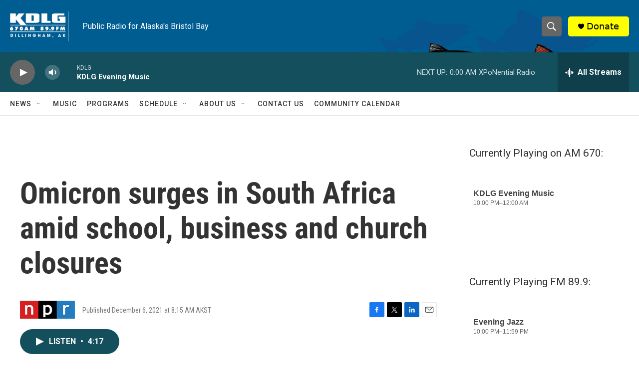

--- FILE ---
content_type: text/html; charset=utf-8
request_url: https://www.google.com/recaptcha/api2/aframe
body_size: 268
content:
<!DOCTYPE HTML><html><head><meta http-equiv="content-type" content="text/html; charset=UTF-8"></head><body><script nonce="QM5gjZe3oe4jzczzNZI_Dg">/** Anti-fraud and anti-abuse applications only. See google.com/recaptcha */ try{var clients={'sodar':'https://pagead2.googlesyndication.com/pagead/sodar?'};window.addEventListener("message",function(a){try{if(a.source===window.parent){var b=JSON.parse(a.data);var c=clients[b['id']];if(c){var d=document.createElement('img');d.src=c+b['params']+'&rc='+(localStorage.getItem("rc::a")?sessionStorage.getItem("rc::b"):"");window.document.body.appendChild(d);sessionStorage.setItem("rc::e",parseInt(sessionStorage.getItem("rc::e")||0)+1);localStorage.setItem("rc::h",'1769065788146');}}}catch(b){}});window.parent.postMessage("_grecaptcha_ready", "*");}catch(b){}</script></body></html>

--- FILE ---
content_type: text/javascript; charset=utf-8
request_url: https://api.composer.nprstations.org/v1/widget/518289d1e1c82ae3b4270370/now?bust=26740191&callback=jQuery17205767956605251401_1769065786841&format=jsonp&date=2026-01-22&times=true&_=1769065787240
body_size: 217
content:
/**/ typeof jQuery17205767956605251401_1769065786841 === 'function' && jQuery17205767956605251401_1769065786841("<!--NOW PLAYING WIDGET --><div class=\"whatson-block\"><div class=\"whatson-program\"><div class=\"whatson-programName\">Evening Jazz</div><span>10:00 PM&#8211;11:59 PM</span></div><p><b>Up Next: </b>Evening Jazz</p></div>");

--- FILE ---
content_type: text/javascript; charset=utf-8
request_url: https://api.composer.nprstations.org/v1/widget/51828991e1c8067ec0bb1bd8/now?bust=84153595&callback=jQuery172032885836302124427_1769065787004&format=jsonp&date=2026-01-22&times=true&_=1769065787744
body_size: 290
content:
/**/ typeof jQuery172032885836302124427_1769065787004 === 'function' && jQuery172032885836302124427_1769065787004("<!--NOW PLAYING WIDGET --><div class=\"whatson-block\"><div class=\"whatson-program\"><div class=\"whatson-programName\">KDLG Evening Music</div><span>10:00 PM&#8211;12:00 AM</span></div><p><b>Up Next: </b><a href=\"http://xponentialradio.org/\" target=\"_blank\">XPoNential Radio</a></p></div>");